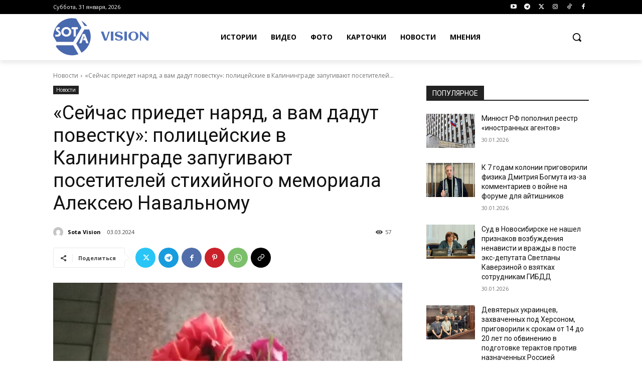

--- FILE ---
content_type: text/html; charset=UTF-8
request_url: https://sotavision.world/wp-admin/admin-ajax.php?td_theme_name=Newspaper&v=12.7.1
body_size: -566
content:
{"15855":57}

--- FILE ---
content_type: image/svg+xml
request_url: https://sotavision.world/wp-content/uploads/2023/06/sota-white.svg
body_size: 2366
content:
<?xml version="1.0" encoding="UTF-8"?> <svg xmlns="http://www.w3.org/2000/svg" id="Слой_1" data-name="Слой 1" viewBox="0 0 1133.86 1133.86"><defs><style>.cls-1{fill:#2c2c2c;}.cls-2{fill:#8c8b8b;}.cls-3{fill:#c6c4c4;}.cls-4{fill:#4969ae;}.cls-5{fill:#4868ae;}.cls-6{fill:#fff;}.cls-7{fill:#fdfeff;}</style></defs><title>Монтажная область 1</title><path class="cls-1" d="M550.17,1123.82q-183.79-5.6-329.74-116.23c-54.6-41.29-99.76-91.22-136.14-148.91-1.61-2.55-1.65-4.29-.1-6.82q8.28-13.59,16.07-27.47c1.33-2.38,2.85-3.07,5.48-3.07q122.54.09,245.07.06,124.86.06,249.72.14c3.26,0,4.93.94,6.58,3.76Q683.39,956.2,759.86,1087c.51.88,1,1.77,1.79,3.19-7.88,2.6-15.6,5.25-23.39,7.72-29.71,9.41-60,16.75-90.93,20.4-21.15,2.49-42.44,3.71-63.66,5.53a11.48,11.48,0,0,0-2.37.71h-4.66c-.39-.25-.79-.72-1.19-.72C567,1123.78,558.6,1123.8,550.17,1123.82Zm208.44-34.61c-1-1.94-1.76-3.41-2.58-4.83q-14.17-24.24-28.38-48.48L668.5,934.55q-31.23-53.5-62.4-107c-1.75-3-3.58-4.23-7.21-4.23q-122.52.18-245.06.09-123.49,0-247-.08c-2.46,0-4,.61-5.28,2.86q-7.45,13.25-15.29,26.27c-1.2,2-1.34,3.38,0,5.47a565.81,565.81,0,0,0,273.88,225.86,570.3,570.3,0,0,0,98.1,28.15A546.64,546.64,0,0,0,556.33,1122c19.23.21,38.51-.83,57.72-2.09a350.44,350.44,0,0,0,42.66-5c22.92-4.39,45.67-9.7,68.34-15.24C736.29,1097,747.19,1092.83,758.61,1089.21Z"></path><path class="cls-2" d="M550.17,1123.82c8.43,0,16.86,0,25.28,0,.4,0,.8.47,1.19.72H550.23Z"></path><path class="cls-3" d="M1133.69,574.36l-.33.06-.33,0V552.81a2.93,2.93,0,0,1,.66,0Z"></path><path class="cls-1" d="M851.66,79.54c1.59.78,3.25,1.44,4.76,2.34A567.34,567.34,0,0,1,1026.48,236.1c.61.82,1.17,1.68,1.73,2.54,0,.07,0,.23-.09.78h-3.22c-25.62,0-51.25,0-76.88.05-2.56,0-4.1-.59-5.48-3Q897.83,159.57,853,82.76a19.88,19.88,0,0,1-1.23-3.31Zm6.41,5.94-.59-.37c0,.28.07.57.1.85,2.79,5,5.47,10.12,8.37,15.09q39,66.78,77.91,133.56a5.4,5.4,0,0,0,5.44,3.16c23.69-.09,47.37-.05,71.05-.06,1.22,0,2.43-.14,4.32-.26-1.17-1.74-1.82-3-2.7-4-14.68-17.51-28.73-35.58-44.22-52.36a511,511,0,0,0-84.59-73C881.75,100.1,869.79,93,858.07,85.48Z"></path><path class="cls-1" d="M851.72,79.45l-.52.06.12-.47.34.5Z"></path><path class="cls-4" d="M758.61,1089.21c-11.42,3.62-22.32,7.76-33.56,10.52-22.67,5.54-45.42,10.85-68.34,15.24a350.44,350.44,0,0,1-42.66,5c-19.21,1.26-38.49,2.3-57.72,2.09a546.64,546.64,0,0,1-98.12-10.11,570.3,570.3,0,0,1-98.1-28.15,564.58,564.58,0,0,1-122.68-66.06A563.16,563.16,0,0,1,86.23,857.9c-1.31-2.09-1.17-3.46,0-5.47q7.83-13,15.29-26.27c1.26-2.25,2.82-2.86,5.28-2.86q123.49.09,247,.08,122.54,0,245.06-.09c3.63,0,5.46,1.19,7.21,4.23q31.06,53.58,62.4,107l59.15,101.35q14.18,24.25,28.38,48.48C756.85,1085.8,757.58,1087.27,758.61,1089.21Z"></path><path class="cls-4" d="M941.94,342.25c1.55-.1,53,.1,54.13.1,28.48,0,57,0,85.45-.07,2.71,0,4,.75,5.1,3.33a534.73,534.73,0,0,1,35.09,115.77c3.31,18.32,5.65,36.87,7.23,55.41s2.36,37,2.17,55.54a537,537,0,0,1-8.79,90.28,548.64,548.64,0,0,1-38.72,125.83,555.88,555.88,0,0,1-67.43,113.13,564.36,564.36,0,0,1-65.36,71.3,557.42,557.42,0,0,1-92.42,69c-3.09,1.84-4.26,1.2-5.91-1.64q-32.31-55.56-64.81-111-34.24-58.66-68.44-117.34c-7.24-12.41-14.45-24.84-21.82-37.17-1.56-2.6-1.63-4.6-.06-7.27q39-66.56,77.86-133.22"></path><path class="cls-4" d="M994.6,533.33c9.19,26.61,18.52,53.18,27.81,79.75"></path><path class="cls-4" d="M810.28,575.55l-.2.2c-.06-.08-.16-.16-.15-.24s.12-.14.19-.21Z"></path><path class="cls-4" d="M678.11,590.93q-29.25,50.42-58.75,100.71c-4.66,8-9.36,15.93-13.89,24a5.45,5.45,0,0,1-5.44,3.21q-246.45-.14-492.9-.06a5.85,5.85,0,0,1-5.82-3.31q-35.49-61.05-71.16-122-13.48-23.1-26.91-46.24a8.78,8.78,0,0,1-1.34-4.65c1.09-14.52,2.18-29,3.6-43.52a481.89,481.89,0,0,1,13.35-73,550.1,550.1,0,0,1,57.91-141A564.82,564.82,0,0,1,285.82,78.75,548.67,548.67,0,0,1,439.43,19.31c20.49-4.53,41.35-7.55,62.17-10.44,26.29-3.66,52.81-4.5,79.33-3.74a560,560,0,0,1,90,9.5c7.35,1.42,14.7,2.82,22,4.56a8.11,8.11,0,0,1,4.67,3.32q38.55,65.73,76.88,131.57Q809.7,214.41,845,274.69c2.46,4.21,5,8.36,7.24,12.7a6,6,0,0,1,.23,4.86c-9.29,16.26-18.78,32.4-28.23,48.57"></path><path class="cls-5" d="M858.07,85.48C869.79,93,881.75,100.1,893.16,108a511,511,0,0,1,84.59,73.05c15.49,16.78,29.54,34.85,44.22,52.36.88,1,1.53,2.28,2.7,4-1.89.12-3.1.26-4.32.26-23.68,0-47.36,0-71.05.06a5.4,5.4,0,0,1-5.44-3.16Q905,167.79,866,101.05c-2.9-5-5.58-10.06-8.37-15.09Z"></path><path class="cls-5" d="M857.58,86c0-.28-.06-.57-.1-.85l.59.37Z"></path><path class="cls-6" d="M397.88,559.85c-44.71-.57-82.19-14.56-112.48-45.43-23.39-23.84-36.52-52.69-39.55-86.06-6.27-69.23,37.36-132,106-150.49,50.51-13.64,98.12-6.21,140.24,25.92,32.26,24.62,50.19,57.91,54.18,98.43,7.07,71.91-40.83,136.91-113.59,153.46a150.94,150.94,0,0,1-16.47,2.9C409.53,559.33,402.79,559.53,397.88,559.85Zm-1.76-59.61c47.05,0,83.73-36.89,83.77-84.26,0-47.58-36.71-84.84-83.7-84.89-46.34,0-83.14,37.41-83.16,84.63S349.53,500.22,396.12,500.24Z"></path><path class="cls-7" d="M62.92,497.58c18.69,5.17,37.34,5.55,56,4.61a92,92,0,0,0,23.78-4.52c31.81-10.46,30.2-46.06,15.46-61.26-6-6.21-13.28-11.34-20.47-16.23-10-6.77-20.62-12.49-30.54-19.3-36.23-24.91-35.36-74.38-15.77-99a75.46,75.46,0,0,1,36.17-24.85c20.38-6.76,41.11-6.66,62-2.64,4.12.79,5.42,2.61,5.34,6.89-.29,15.61-.11,31.23-.11,46.85v4.34c-7.43-.44-14.38-.82-21.32-1.26-7.72-.49-15.2.26-22.08,4.19-8.78,5-11.3,12.78-5.55,21.08a72.9,72.9,0,0,0,14.42,14.94c11.79,9.43,24.33,17.91,36.08,27.37,13.4,10.79,24.66,23.55,30.62,40.05,12.92,35.76,4.44,90.25-51.34,111.49-14.84,5.66-30.22,9.09-46,9-19.39-.09-38.78-1.16-58.14-2.21-8.51-.46-8.49-.91-8.49-9.46V497.58Z"></path><path class="cls-6" d="M682.69,335.55V554.82h-67.8V335.76h-60.1V276.49h187v59.06Z"></path><path class="cls-6" d="M919,609h26.59l-20-69.18c-.8,2-1.27,3.08-1.63,4.16q-35,105.36-69.94,210.74c-1,2.95-2.22,3.84-5.29,3.81-19.81-.16-39.62-.08-59.43-.08H785.1c.54-1.7.91-3,1.38-4.27q50-135.57,100-271.16c1-2.75,2.25-3.56,5.12-3.55q31.43.21,62.85,0c2.57,0,3.78.72,4.71,3.16q52,136.25,104.15,272.43c.35.93.66,1.88,1.1,3.15-1.35.09-2.43.22-3.5.22-19.93,0-39.87-.05-59.8.08-2.73,0-3.9-.81-4.79-3.41-9.51-27.69-19.21-55.31-28.73-83-.92-2.69-2.11-3.68-5.07-3.66-19.17.15-38.34.08-57.52.08h-5Z"></path></svg> 